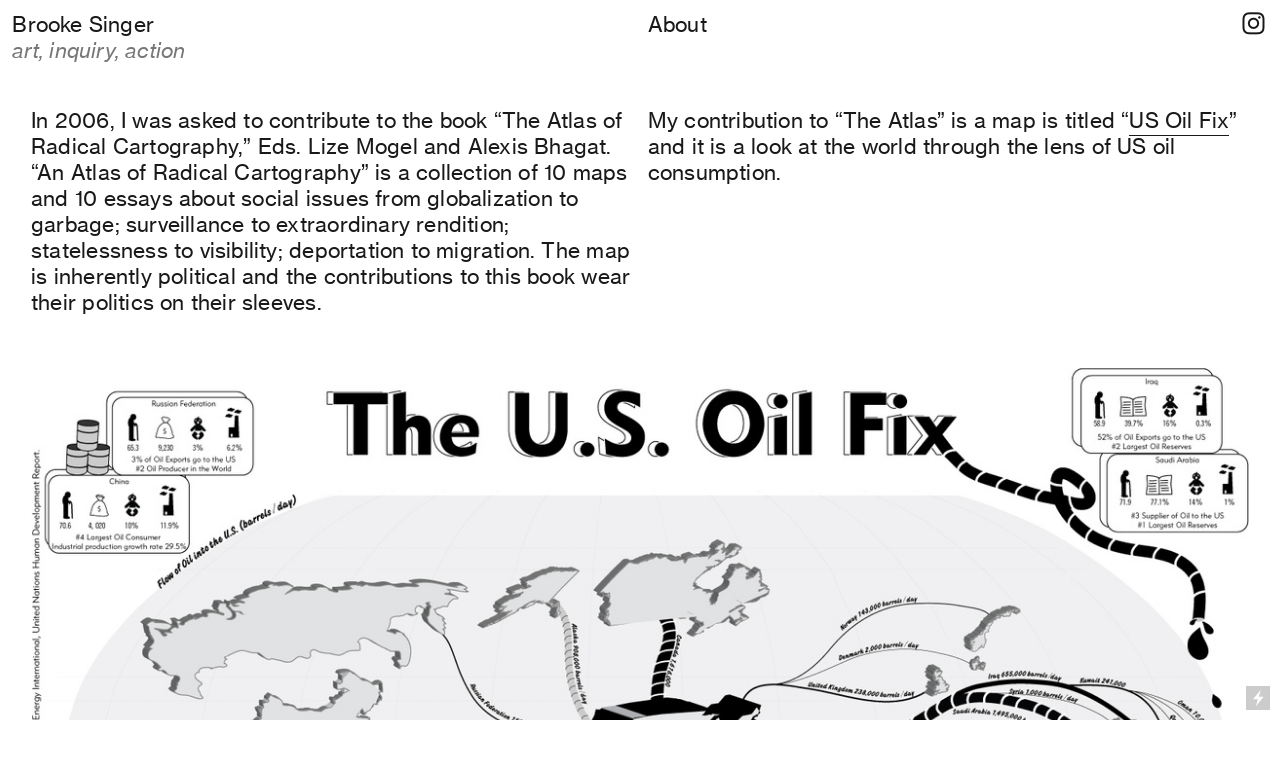

--- FILE ---
content_type: application/javascript
request_url: https://static.cargo.site/assets/builds/thumbnails/freeform.js?c=3744406473
body_size: 4878
content:
define([

],
function(

) {
	return Backbone.View.extend({

		name: 'Freeform',
		parentView: null,

		/**
		 * Set attributes to el for layout options.
		 *
		 * @return {Object} attributes
		 */
		attributes: function () {
			var model_data = this.model.get('data')

			var attributes = {
				'thumbnails': this.name.toLowerCase(),
				'grid-row'   : '',
				'thumbnails-pad'   : '',
				'thumbnails-gutter': '',
				'data-elementresizer': '',

				'thumbnail-vertical-align': model_data.thumb_vertical_align,
				'thumbnail-horizontal-align': model_data.thumb_horizontal_align

			};

			if (model_data.responsive) {
				attributes['grid-responsive'] = '';
			}

			return attributes;
		},

		setVerticalAlignment: function(){
			this.el.setAttribute('thumbnail-vertical-align', this.model.get('data').thumb_vertical_align)
		},
		setHorizontalAlignment: function(){
			this.el.setAttribute('thumbnail-horizontal-align', this.model.get('data').thumb_horizontal_align)
		},		

		/**
		 * Bind event listeners.
		 *
		 * @return {Object} this
		 */
		initialize: function (options) {
			
			// Register any handlebar helpers used by this template
			this.registerHandlebarHelpers();

			if(options && options.parentView) {
				this.parentView = options.parentView;
			}

			// this.collection = page collection. Render on change
            this.listenTo(this.collection, 'sync', function(collection, response, options){

                if(options.from_pagination) {
                    this.render(response);
                } else {
                    this.render();
                }

            });

			// this.model = thumbnail settings. Render on change to dynamically update
			this.listenTo(this.model, 'change', this.handleUpdates);

			this.listenTo(this.collection, 'change', this.collectionChange);


			// Listener for when this view begins editing after it is first rendered
			// for a static way to check if we are editing use:
			// this.parentView.isEditing
			this.listenTo(this.parentView, 'is_editing', _.bind(this.toggleEvents, this));

			return this;
		},

		/**
		 * Fired when a collection has changed
		 * Check to see if there is thumb_meta data in the 
		 * attributes and if so, re-render
		 * @param  {Object} model The model that has changed
		 */
		collectionChange: function(model) {

			var allow_change = ['thumb_meta', 'title', 'tags'];
			var has_change = _.findKey(model.changedAttributes(), function(value, key, object){ return (_.indexOf(allow_change, key) >= 0); });
			
			// There was a change to the thumb data, run an update
			if(has_change !== undefined) {
				this.render();
			}
		},	

		interactive: false,
		dragged_thumb: false,
		post_drag: false,
		dragging: false,

		/**
		 * Fired when a the user enters or exits editing mode
		 * and when rendering
		 */
 		toggleEvents: function(){

			if ( this.parentView.isEditing ){
	 			// this.events = events
				this.delegateEvents(this.editor_events)

			} else {
	 			// this.events = {}
				this.undelegateEvents();
			}
		},	

		editor_events: {
			'mousedown .thumbnail': 'mousedown',
			'click .thumbnail a': 'click',
			'mousemove': 'mousemove',
			'mouseup': 'dragend',
			'mouseleave': 'dragend',
			'mouseenter .thumbnail': 'addResizeHandle',
			'mouseenter .resize-handle': 'makeResizable',
			'mouseleave .resize-handle': 'removeResizable',
			'mouseleave .thumbnail': 'removeResizeHandle',
		},

		makeResizable: function(event){
			this.can_resize = true
		},

		removeResizable: function(event){
			this.can_resize = false
		},

		addResizeHandle: function(event){

			if ( this.dragging || this.resizing ){ return}

			// don't allow resizing of default image
			var default_image = event.currentTarget.querySelector('.default_image')
			if ( default_image ){
				return
			}

			if ( $('.resize-handle', event.currentTarget).length > 0){
				return
			}

			event.currentTarget.dataset.canMove = ''				

			var handle = document.createElement("div");
			handle.className = 'resize-handle'
			handle.innerHTML = '<svg version="1.1" xmlns="http://www.w3.org/2000/svg" xmlns:xlink="http://www.w3.org/1999/xlink" x="0px" y="0px" viewBox="0 0 16 16" style="enable-background:new 0 0 16 16;" xml:space="preserve"><polygon class="resize_path_outline" points="14.99908,13.95654 14.78149,8.95294 14.68274,6.68225 13.07538,8.28918 11.91467,9.44965 6.55005,4.08533 7.71069,2.92468 9.31812,1.31726 7.04706,1.21851 2.04346,1.00092 0.95355,0.95355 1.00092,2.04346 1.21851,7.04706 1.31732,9.31812 2.92468,7.71069 4.17883,6.45654 9.5434,11.82117 8.28931,13.07526 6.68188,14.68268 8.95294,14.78143 13.95654,14.99902 15.04645,15.04645 "/><g><polygon class="resize_path" points="4.17883,5.04236 10.95764,11.82117 8.9964,13.78241 14,14 13.78241,8.9964 11.91461,10.86377 5.1358,4.08539 7.0036,2.21759 2,2 2.21759,7.0036 "/></g></svg>'

			event.currentTarget.querySelector('.thumb_image').appendChild(handle)
		},

		removeResizeHandle: function(event){

			if ( this.dragging || this.resizing ){ return}

			if (event){
				delete event.currentTarget.dataset.canMove 				
				event.currentTarget.className = "thumbnail"				
			}

			$('.resize-handle', this.$el).remove();

			var _this = this;
			setTimeout(function(){
				_this.mousemove(event)
			}, 400)

		},

		mousedown: function(event){
			var _this = this;

			event.preventDefault();

			var thumb = this.target_thumb = event.currentTarget;
			var model_data = this.model.get('data');

			this.mouse_down = true;
			this.thumb_changed = false;	

			this.mouseTimeout = window.setTimeout(function(){
				_this.thumb_changed = true
			}, 250)

			var event_pid = parseInt(thumb.getAttribute('data-id'));
			var page = this.collection.findWhere({'id': event_pid})
			var el_style = window.getComputedStyle(this.el)
			var paddings = parseFloat(el_style.paddingLeft) + parseFloat(el_style.paddingRight)
			var el_width = this.el.offsetWidth -paddings;

			var thumb_style = window.getComputedStyle(thumb)
			var thumb_paddings = parseFloat(thumb_style.paddingLeft) + parseFloat(thumb_style.paddingRight)


			thumb.dataset.start_width = thumb.offsetWidth;
			thumb.dataset.resize_width = thumb.dataset.start_width/el_width

			thumb.dataset.width = Math.max(thumb.offsetWidth, 1);
			thumb.dataset.height = Math.max(thumb.offsetHeight, 1);

			thumb.dataset.pos_x = thumb.offsetLeft;
			thumb.dataset.pos_y = thumb.offsetTop;

			// used for resizing
			thumb.dataset.start_x = event.clientX
			thumb.dataset.start_y = event.clientY

		},

		click: function(event){
			// simply stop propagation if editing

		
			if ( this.thumb_changed ){
				event.preventDefault();
				event.stopPropagation();
			}			

			// if ( this.parentView.isEditing ){

			// 	event.preventDefault();

			// 	if(!(typeof top.editor !== "undefined" && top.editor.editorInstance.inspectorOverlay.disabled === false)) {
			// 		event.stopPropagation();
			// 	} 

			// }
			
		},

		mousemove: function(event){


			var el_style = window.getComputedStyle(this.el)
			var paddings = parseFloat(el_style.paddingLeft) + parseFloat(el_style.paddingRight)
			var el_width = this.el.offsetWidth -paddings;


			if ( ((this.can_resize && this.mouse_down) || this.resizing) && !this.dragging ){
				this.resizing = true;				
			} else {
				return;
			}

			var model_data = this.model.get('data')
			var thumb = this.target_thumb;

			// make resizing happen
			if ( this.resizing ){

				this.thumb_changed = true;

				this.el.dataset.resizing = 'true'

				var min_size, resize_x, resize_y, total_resize, init_width, mouse_offset_y_px, mouse_offset_x_px;

				var thumb_image = thumb_ratio = thumb.querySelector('.thumb_image img')
				var thumb_ratio = thumb_image.getAttribute('width')/thumb_image.getAttribute('height')
				min_size = .05;
				resize_x = (event.clientX - parseFloat(thumb.dataset.start_x))/el_width
				resize_y = (event.clientY - parseFloat(thumb.dataset.start_y))/el_width

				var offset_x_px = parseFloat(thumb.dataset.pos_x)*.01 * el_width
				var offset_y_px = parseFloat(thumb.dataset.pos_y)*.01 * el_width

				if ( model_data.thumb_vertical_align =="middle" || model_data.thumb_vertical_align == "bottom"){

					mouse_offset_y_px = (event.clientY - parseFloat(thumb.dataset.start_y))*2 + parseFloat(thumb.dataset.height)

				} else {

					mouse_offset_y_px = (event.clientY - parseFloat(thumb.dataset.start_y)) + parseFloat(thumb.dataset.height)					

				}

				if ( model_data.thumb_horizontal_align =="middle" || model_data.thumb_horizontal_align == "right"){

					mouse_offset_x_px = (event.clientX - parseFloat(thumb.dataset.start_x))*2 + parseFloat(thumb.dataset.width)

				} else {

					mouse_offset_x_px = (event.clientX - parseFloat(thumb.dataset.start_x)) + parseFloat(thumb.dataset.width)

				}


				var off_percent_x = mouse_offset_x_px / parseFloat(thumb.dataset.width)
				var off_percent_y = mouse_offset_y_px / parseFloat(thumb.dataset.height)

				var y_px_motion = event.clientY - parseFloat(thumb.dataset.start_y)
				var y_percent_motion = y_px_motion/ el_width
				// total_resize = Math.max(resize_x,resize_y)
				// percentage
				// init_width = parseFloat(thumb.dataset.start_width);
				// thumb.dataset.resize_width = Math.max(total_resize + init_width, min_size);

				thumb.dataset.resize_width = Math.max(Math.max(off_percent_x, off_percent_y)*parseFloat(thumb.dataset.width)/el_width, min_size);
				thumb.style.width = parseFloat(thumb.dataset.resize_width)*100  + '%';

				var difference = parseFloat(thumb.dataset.start_width) - parseFloat(thumb.dataset.resize_width) * el_width;
				var difference_y = difference/thumb_ratio

				var difference_x_percent = (parseFloat(thumb.dataset.resize_width) + -parseFloat(thumb.dataset.start_width)/el_width )*-100

				if ( model_data.thumb_vertical_align =="middle" || model_data.thumb_vertical_align == "bottom"){

					thumb.style.marginTop = difference_y*.5 + 'px'
					thumb.style.marginBottom = difference_y*.5 + 'px'

				} else {
					thumb.style.marginBottom = difference_y + 'px'		
				}

				if ( model_data.thumb_horizontal_align =="middle" || model_data.thumb_horizontal_align == "right"){

					thumb.style.marginRight = difference_x_percent*.5 +'%';
					thumb.style.marginLeft = difference_x_percent*.5 +'%';

				} else {

					thumb.style.marginRight = difference_x_percent +'%';

				}

				thumb.style.zIndex = 99999;

			}

		},

		dragend: function(event){

			this.mouse_down = false;
			window.clearTimeout(this.mouseTimeout);

			// if there's no dragged thumb or if it wasnt resizing or dragging, return			
			if ( !this.target_thumb || (!this.resizing && !this.dragging) ){
				return;
			}

			var _this = this;
			var model_data = this.model.get('data');

			var thumb = this.target_thumb;
			var event_pid = parseInt(thumb.getAttribute('data-id'));
			var target_page = this.collection.findWhere({'id': event_pid})

			if ( this.resizing){

				this.el.removeAttribute('data-resizing')
				this.thumb_changed = true;

				var page_thumb_mid = target_page.get('thumb_meta') && target_page.get('thumb_meta').thumbnail_crop ? target_page.get('thumb_meta').thumbnail_crop.imageModel.id : target_page.get('id')
				var current_options;

				if ( model_data.meta_data[page_thumb_mid] ){
					current_options = model_data.meta_data[page_thumb_mid];
				} else {
					current_options = {
						width: 25
					}
				}

				current_options.width = parseFloat(thumb.dataset.resize_width)*100;

				this.setThumbMetaWidth(page_thumb_mid, current_options.width )
				model_data.meta_data[page_thumb_mid] = {
					width: current_options.width
				}
				thumb.style.zIndex = ''				
				thumb.style.marginRight = ''		
				thumb.style.marginBottom = ''				
				thumb.style.marginLeft = ''		
				thumb.style.marginTop = ''		

				this.model.set('data', model_data, {silent: true})
				this.handleUpdates(null, {changing: 'thumbnail_size'})
				
				Cargo.Plugins.elementResizer.update()				
			}

			this.can_resize = false;
			this.resizing = false;
			this.target_thumb = false;


			if ( event && $(event.target).closest('.thumbnail').length > 0){
				this.addResizeHandle(event)
			} else {
				this.removeResizeHandle();
			}

		},

		/**
		 * Sets the thumbnail width for this thumb
		 * Will call to the parent model and save there
		 * @param {Number} mid   Image id
		 * @param {Number} width Width
		 */
		setThumbMetaWidth: function(mid, width, options) {

			if ( this.parentView.isEditing ){

				try {
					var meta = {};
					meta[parseInt(mid)] = {
						width : width
					}
					this.model.setThumbMeta(meta, options);
				} catch(e){
					console.warn('Thumbnail settings not accessible')
				}	

			}					
		},

		/**
		* Randomize thumbnail size. Triggered from settings view
		**/
		random_index: 0,
		randomizeThumbSize: function(){

			var base_sizes = [15, 30, 40, 100];
			var thumbs = this.el.querySelectorAll('.thumbnail');

			if ( base_sizes[this.random_index] == 100 ){
				for (var i=0; i < thumbs.length; i++) {
					var width = Math.floor(Math.random()*45 + 15);
					thumbs[i].style.width = width + "%";

					var event_pid = parseInt(thumbs[i].getAttribute('data-id'));
					var page = this.collection.findWhere({'id': event_pid})			
					var mid = page.get('thumb_meta') && page.get('thumb_meta').thumbnail_crop ? page.get('thumb_meta').thumbnail_crop.imageModel.id : page.get('id');					

					// Update the meta with this new width
					this.setThumbMetaWidth(mid, width);
				}	
			} else {
				for (var i=0; i < thumbs.length; i++) {
					var width = base_sizes[this.random_index] + Math.floor(Math.random()*15);
					thumbs[i].style.width = width + "%";


					var event_pid = parseInt(thumbs[i].getAttribute('data-id'));
					var page = this.collection.findWhere({'id': event_pid})			
					var mid = page.get('thumb_meta') && page.get('thumb_meta').thumbnail_crop ? page.get('thumb_meta').thumbnail_crop.imageModel.id : page.get('id');	
					
					// Update the meta with this new width
					this.setThumbMetaWidth(mid, width);
				}				
			}
			this.random_index = (this.random_index+1) % base_sizes.length
			Cargo.Plugins.elementResizer.update()
		},		

		/**
		 * Handle the changes to the model triggered from the admin panel
		 * @param  {Object} event
		 * @param  {Object} options sent from settings model, changing and value
		 */		
		handleUpdates: function(event, options){
			if ( !options){
				return
			}

			if ( this.hidden ){
				return
			}

			var model_data = this.model.get('data');

			switch (options.changing) {

				case 'mobile_active':
					if ( model_data.responsive ){
						this.render();	
					}
					break;

				case 'responsive':
					if ( this.model.get('mobile_active')){
						this.render();	
					}
    				break;

				case 'thumbnail_mode':
					break;

				case 'thumbnail_align':
					this.setVerticalAlignment();
					this.setHorizontalAlignment();
					break;			

				case 'crop':
					this.render();
					break;

				case 'thumb_crop':
					this.render();
					break;					

				case 'show_tags':
					this.render();
					break;		

				case 'show_thumbs':
					if ( model_data.show_thumbs ){
						this.render();						
					}
					break;

				case 'show_title':
					this.render();
					break;	

				case 'show_excerpt':
					this.render();
					break;

				default:
				    break;
			}

		},

		/**
		* Update 'responsive' attribute on the thumbnail view element
		**/
		updateResponsive: function(){
			var model_data = this.model.get('data')

			if ( model_data.responsive ){
				this.el.setAttribute('grid-responsive', '')
			} else {
				this.el.removeAttribute('grid-responsive')
			}		

		},

		/**
		 * @return {Object} this
		 */
		render: function (response) {

			var _this = this;

			var model_data = this.model.get('data')

			var data = Cargo.API.GetDataPackage('Pages', this.collection.toJSON());

			if ( response ){

				var pages = _.filter(response, function(page, index){

					if ( data.Pages[index] ){
						if ( page.id !== data.Pages[index].id) {
							return true
						}						
					}

				});

				data.Pages = pages

				// if there are no pages, we do not render
				if ( pages.length == 0){
					return
				}

			}			

			// fill in incomplete data
			this.collection.each(function(page, index){
				// use pid for mid if mid is not available
				var mid = (page.get('thumb_meta') && page.get('thumb_meta').thumbnail_crop) ? page.get('thumb_meta').thumbnail_crop.imageModel.id : page.get('id');
				mid = parseInt(mid, 10);

				if ( !_.property(mid)(model_data.meta_data) ){
					console.log('setting default')
					_this.setThumbMetaWidth(mid, 50, {silent: true})
					model_data.meta_data[mid] = {
						width: 50
					}
				}
			});			

			// Load the template
			var template = Cargo.Template.Get(this.model.get('name'), this.model.getTemplatePath());

			data = _.extend(data, { 'settings' : model_data });

			var markup = Cargo.Core.Handlebars.Render(template, data);

			if ( response ){
				this.$el.append(markup)
			} else {
				this.$el.html(markup);				
			}
			
			Cargo.Plugins.elementResizer.refresh();
			this.toggleEvents()

			Cargo.Event.trigger('thumbnails_render_complete');
			
			return this;
		},

		hideThumbs: function(){
			this.el.style.display = "none"
		},

		showThumbs: function(){
			this.el.style.display = "";
		},		

		/**
		 * This will register any handlebar helpers we need
		 */
		registerHandlebarHelpers : function() {
			/**
			 * Helper to get the width for a single thumbnail
			 * based on image id
			 * @param  {Int} id Image id
			 */
			Handlebars.registerHelper ('getFreeformWidth', function (id, settings) {
				var item = settings.meta_data[id]
				// return (item) ? "width:" + item.width + "%" : "";
				return (item) ? "width:" + item.width + "%" : "width: 50%";
			});
		}
	})
	

});
